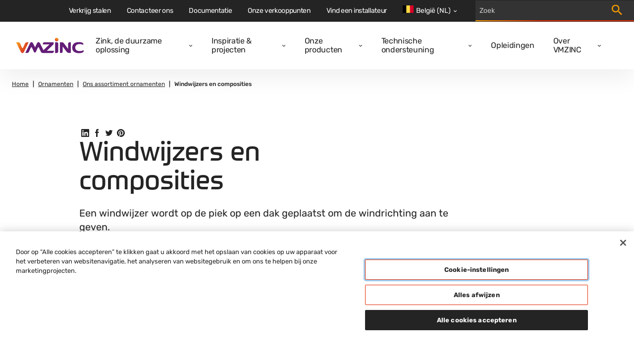

--- FILE ---
content_type: text/css
request_url: https://www.vmzinc.com/_content/Kentico.Content.Web.Rcl/Content/Bundles/Public/systemPageComponents.min.css
body_size: 2154
content:
/*!
 * froala_editor v4.1.4 (https://www.froala.com/wysiwyg-editor)
 * License https://froala.com/wysiwyg-editor/terms/
 * Copyright 2014-2023 Froala Labs
 */.fr-clearfix::after{clear:both;display:block;content:"";height:0}.fr-hide-by-clipping{position:absolute;width:1px;height:1px;padding:0;margin:-1px;overflow:hidden;clip:rect(0,0,0,0);border:0}.fr-view .fr-img-caption.fr-rounded img,.fr-view img.fr-rounded{border-radius:10px;-moz-border-radius:10px;-webkit-border-radius:10px;-moz-background-clip:padding;-webkit-background-clip:padding-box;background-clip:padding-box}.fr-view .fr-img-caption.fr-shadow img,.fr-view img.fr-shadow{-webkit-box-shadow:10px 10px 5px 0 #ccc;-moz-box-shadow:10px 10px 5px 0 #ccc;box-shadow:10px 10px 5px 0 #ccc}.fr-view .fr-img-caption.fr-bordered img,.fr-view img.fr-bordered{border:solid 5px #ccc}.fr-view img.fr-bordered{-webkit-box-sizing:content-box;-moz-box-sizing:content-box;box-sizing:content-box}.fr-view .fr-img-caption.fr-bordered img{-webkit-box-sizing:border-box;-moz-box-sizing:border-box;box-sizing:border-box}.fr-view li img.fr-dii.fr-fil{margin-right:20px}.fr-view{word-wrap:break-word}.fr-view span[style~="color:"] a{color:inherit}.fr-view strong{font-weight:700}.fr-view table[border='0'] td:not([class]),.fr-view table[border='0'] td[class=""],.fr-view table[border='0'] th:not([class]),.fr-view table[border='0'] th[class=""]{border-width:0}.fr-view table{border:none;border-collapse:collapse;empty-cells:show;max-width:100%}.fr-view table td{min-width:5px}.fr-view table.fr-dashed-borders td,.fr-view table.fr-dashed-borders th{border-style:dashed}.fr-view table.fr-alternate-rows tbody tr:nth-child(2n){background:#f5f5f5}.fr-view table td,.fr-view table th{border:1px solid #ddd}.fr-view table td:empty,.fr-view table th:empty{height:20px}.fr-view table td.fr-highlighted,.fr-view table th.fr-highlighted{border:1px double red}.fr-view table td.fr-thick,.fr-view table th.fr-thick{border-width:2px}.fr-view table th{background:#ececec}.fr-view table tfoot td{background:#ececec}.fr-view hr{clear:both;user-select:none;-o-user-select:none;-moz-user-select:none;-khtml-user-select:none;-webkit-user-select:none;-ms-user-select:none;break-after:always;page-break-after:always}.fr-view .fr-file{position:relative}.fr-view .fr-file::after{position:relative;content:"\1F4CE";font-weight:400}.fr-view pre{white-space:pre-wrap;word-wrap:break-word;overflow:visible}.fr-view[dir=rtl] blockquote{border-left:none;border-right:solid 2px #5e35b1;margin-right:0;padding-right:5px;padding-left:0}.fr-view[dir=rtl] blockquote blockquote{border-color:#00bcd4}.fr-view[dir=rtl] blockquote blockquote blockquote{border-color:#43a047}.fr-view blockquote{border-left:solid 2px #5e35b1;margin-left:0;padding-left:5px;color:#5e35b1}.fr-view blockquote blockquote{border-color:#00bcd4;color:#00bcd4}.fr-view blockquote blockquote blockquote{border-color:#43a047;color:#43a047}.fr-view span.fr-emoticon{font-weight:400;font-family:"Apple Color Emoji","Segoe UI Emoji",NotoColorEmoji,"Segoe UI Symbol","Android Emoji",EmojiSymbols;display:inline;line-height:0}.fr-view span.fr-emoticon.fr-emoticon-img{background-repeat:no-repeat!important;font-size:inherit;height:1em;width:1em;min-height:20px;min-width:20px;display:inline-block;margin:-.1em .1em .1em;line-height:1;vertical-align:middle}.fr-view .fr-text-gray{color:#aaa!important}.fr-view .fr-text-bordered{border-top:solid 1px #222;border-bottom:solid 1px #222;padding:10px 0}.fr-view .fr-text-spaced{letter-spacing:1px}.fr-view .fr-text-uppercase{text-transform:uppercase}.fr-view .fr-class-highlighted{background-color:#ff0}.fr-view .fr-class-code{border-color:#ccc;border-radius:2px;-moz-border-radius:2px;-webkit-border-radius:2px;-moz-background-clip:padding;-webkit-background-clip:padding-box;background-clip:padding-box;background:#f5f5f5;padding:10px;font-family:"Courier New",Courier,monospace}.fr-view .fr-class-transparency{opacity:.5}.fr-view img{position:relative;max-width:100%}.fr-view img.fr-dib{margin:5px auto;display:block;float:none;vertical-align:top}.fr-view img.fr-dib.fr-fil{margin-left:0;text-align:left}.fr-view img.fr-dib.fr-fir{margin-right:0;text-align:right}.fr-view img.fr-dii{display:inline-block;float:none;vertical-align:bottom;margin-left:5px;margin-right:5px;max-width:calc(100% - (2 * 5px))}.fr-view img.fr-dii.fr-fil{float:left;margin:5px 5px 5px 0;max-width:calc(100% - 5px)}.fr-view img.fr-dii.fr-fir{float:right;margin:5px 0 5px 5px;max-width:calc(100% - 5px)}.fr-view span.fr-img-caption{position:relative;max-width:100%}.fr-view span.fr-img-caption.fr-dib{margin:5px auto;display:block;float:none;vertical-align:top}.fr-view span.fr-img-caption.fr-dib.fr-fil{margin-left:0;text-align:left}.fr-view span.fr-img-caption.fr-dib.fr-fir{margin-right:0;text-align:right}.fr-view span.fr-img-caption.fr-dii{display:inline-block;float:none;vertical-align:bottom;margin-left:5px;margin-right:5px;max-width:calc(100% - (2 * 5px))}.fr-view span.fr-img-caption.fr-dii.fr-fil{float:left;margin:5px 5px 5px 0;max-width:calc(100% - 5px)}.fr-view span.fr-img-caption.fr-dii.fr-fir{float:right;margin:5px 0 5px 5px;max-width:calc(100% - 5px)}.fr-view .fr-video{text-align:center;position:relative}.fr-view .fr-video.fr-rv{padding-bottom:56.25%;padding-top:30px;height:0;overflow:hidden}.fr-view .fr-video.fr-rv embed,.fr-view .fr-video.fr-rv object,.fr-view .fr-video.fr-rv>iframe{position:absolute!important;top:0;left:0;width:100%;height:100%}.fr-view .fr-video>*{-webkit-box-sizing:content-box;-moz-box-sizing:content-box;box-sizing:content-box;max-width:100%;border:none}.fr-view .fr-video.fr-dvb{display:block;clear:both}.fr-view .fr-video.fr-dvb.fr-fvl{text-align:left}.fr-view .fr-video.fr-dvb.fr-fvr{text-align:right}.fr-view .fr-video.fr-dvi{display:inline-block}.fr-view .fr-video.fr-dvi.fr-fvl{float:left}.fr-view .fr-video.fr-dvi.fr-fvr{float:right}.fr-view a.fr-strong{font-weight:700}.fr-view a.fr-green{color:green}.fr-view .fr-img-caption{text-align:center}.fr-view .fr-img-caption .fr-img-wrap{padding:0;margin:auto;text-align:center;width:100%}.fr-view .fr-img-caption .fr-img-wrap a{display:block}.fr-view .fr-img-caption .fr-img-wrap img{display:block;margin:auto;width:100%}.fr-view .fr-img-caption .fr-img-wrap>span{margin:auto;display:block;padding:5px 5px 10px;font-size:14px;font-weight:initial;-webkit-box-sizing:border-box;-moz-box-sizing:border-box;box-sizing:border-box;-webkit-opacity:.9;-moz-opacity:.9;opacity:.9;width:100%;text-align:center}.fr-view button.fr-rounded,.fr-view input.fr-rounded,.fr-view textarea.fr-rounded{border-radius:10px;-moz-border-radius:10px;-webkit-border-radius:10px;-moz-background-clip:padding;-webkit-background-clip:padding-box;background-clip:padding-box}.fr-view button.fr-large,.fr-view input.fr-large,.fr-view textarea.fr-large{font-size:24px}.fr-view p img.fr-dii.fr-fil,.fr-view span.fr-img-caption.fr-dii.fr-fil{margin-right:15px}a.fr-view.fr-strong{font-weight:700}a.fr-view.fr-green{color:green}img.fr-view{position:relative;max-width:100%}img.fr-view.fr-dib{margin:5px auto;display:block;float:none;vertical-align:top}img.fr-view.fr-dib.fr-fil{margin-left:0;text-align:left}img.fr-view.fr-dib.fr-fir{margin-right:0;text-align:right}img.fr-view.fr-dii{display:inline-block;float:none;vertical-align:bottom;margin-left:5px;margin-right:5px;max-width:calc(100% - (2 * 5px))}img.fr-view.fr-dii.fr-fil{float:left;margin:5px 5px 5px 0;max-width:calc(100% - 5px)}img.fr-view.fr-dii.fr-fir{float:right;margin:5px 0 5px 5px;max-width:calc(100% - 5px)}span.fr-img-caption.fr-view{position:relative;max-width:100%}span.fr-img-caption.fr-view.fr-dib{margin:5px auto;display:block;float:none;vertical-align:top}span.fr-img-caption.fr-view.fr-dib.fr-fil{margin-left:0;text-align:left}span.fr-img-caption.fr-view.fr-dib.fr-fir{margin-right:0;text-align:right}span.fr-img-caption.fr-view.fr-dii{display:inline-block;float:none;vertical-align:bottom;margin-left:5px;margin-right:5px;max-width:calc(100% - (2 * 5px))}span.fr-img-caption.fr-view.fr-dii.fr-fil{float:left;margin:5px 5px 5px 0;max-width:calc(100% - 5px)}span.fr-img-caption.fr-view.fr-dii.fr-fir{float:right;margin:5px 0 5px 5px;max-width:calc(100% - 5px)}

--- FILE ---
content_type: image/svg+xml
request_url: https://www.vmzinc.com/media/images/logo.svg
body_size: 2132
content:
<svg width="138" height="33" fill="none" xmlns="http://www.w3.org/2000/svg"><path d="M76.744 13.893v-4.09H57.999c-1.622 0-3.064 1.124-3.064 2.742v1.753h13.247l-11.22 11.326s-.45.404-.675.809l-.316-.585-6.759-13.663c-.72-1.438-1.757-2.651-3.199-2.651-1.307 0-2.163.719-3.2 2.831l-3.739 7.91-3.92-7.91c-.946-1.888-1.803-2.786-3.2-2.786-1.306 0-2.252.494-3.379 2.831l-9.282 19.686h3.2c2.297 0 3.469-1.08 4.1-2.517l3.785-8.45c.63-1.483 1.712-1.483 2.388 0l3.92 8.584c.856 1.933 3.244 2.023 4.145 0l3.785-8.539c.631-1.483 1.713-1.483 2.388 0l3.92 8.54c.631 1.393 1.758 2.471 3.966 2.471h18.925c1.622 0 3.605-1.348 3.605-2.966v-1.753H63.18l13.564-13.573zm6.396-4.09h-3.288V32.14h3.289c1.622 0 2.929-1.213 2.929-2.831V12.725c0-1.888-.946-2.922-2.93-2.922zm23.206 2.922v9.708c0 .898.09 1.393.09 1.393l-1.757-2.337-6.894-9.439c-1.397-1.707-2.298-2.247-4.777-2.247h-3.38v22.293h2.57a2.92 2.92 0 002.928-2.922v-9.213c0-1.124-.18-1.573-.135-1.573 0 0 .811 1.033 1.757 2.337l6.669 8.988c1.217 1.528 2.749 2.383 4.957 2.383h3.514V9.803h-2.568c-1.667 0-2.974 1.349-2.974 2.922zm31.585 13.708c-2.479 1.078-5.408 1.797-8.427 1.797-5.091 0-8.786-2.741-8.786-7.1 0-4.585 3.379-7.596 8.832-7.596 2.298 0 5.001.45 7.705 1.663v-1.618c0-3.55-5.768-4.135-9.237-4.135-8.156 0-13.428 3.73-13.428 11.955 0 7.19 5.497 11.056 13.337 11.056 8.472 0 10.049-2.652 10.049-4.764l-.045-1.258z" fill="#631D76"/><path d="M22.895 9.803c-2.479 0-3.65 1.079-4.281 2.517l-3.83 8.584c-.631 1.484-1.758 1.484-2.388 0L8.7 12.32c-.676-1.438-2.208-2.517-4.416-2.517H.5l9.508 19.686c1.171 2.157 2.117 2.876 3.244 2.876 1.126 0 2.388-.809 3.29-2.607l9.371-19.955h-3.018z" fill="url(#paint0_radial)"/><path d="M82.96.5c-1.982 0-3.604 1.618-3.604 3.64 0 2.023 1.622 3.64 3.604 3.64 1.983 0 3.605-1.617 3.605-3.64 0-2.022-1.622-3.64-3.605-3.64z" fill="url(#paint1_radial)"/><defs><radialGradient id="paint0_radial" cx="0" cy="0" r="1" gradientUnits="userSpaceOnUse" gradientTransform="matrix(25.4147 0 0 25.3398 .5 9.806)"><stop stop-color="#F99D1C"/><stop offset=".15" stop-color="#F7941D"/><stop offset="1" stop-color="#D93B20"/></radialGradient><radialGradient id="paint1_radial" cx="0" cy="0" r="1" gradientUnits="userSpaceOnUse" gradientTransform="matrix(6.24036 0 0 6.21065 83.853 1.625)"><stop stop-color="#F99D1C"/><stop offset=".15" stop-color="#F7941D"/><stop offset="1" stop-color="#D93B20"/></radialGradient></defs></svg>